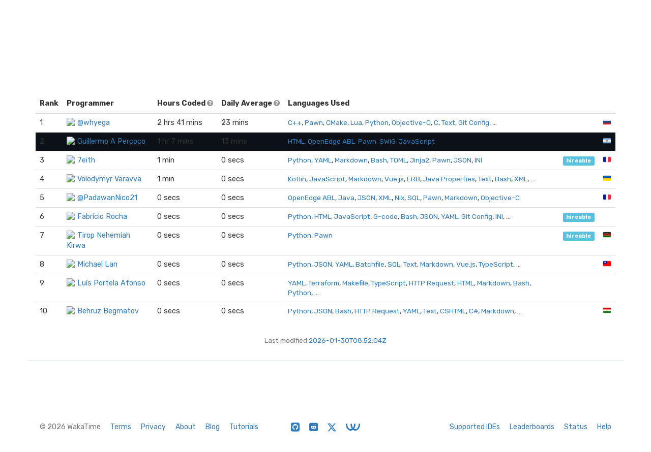

--- FILE ---
content_type: text/html; charset=utf-8
request_url: https://wakatime.com/leaders/language/pawn?page=1&rank=2
body_size: 6507
content:
<!DOCTYPE html>
<html lang="en" data-placeholder-focus="false">
  <!--
                 ,▄▄▓██████▓▄▄,
             ▄▓███████████████████▄
          ▄████████▀▀▀╙╙╙╙▀▀▀████████▄
        ▄██████▀└              └▀██████▄
       ██████└                    └▀█████
      █████▀                        ╙█████µ
     █████¬                    ▄█▓    █████
    ╟████⌐      ╓▄           ╓███▀     ████▌
    █████       ███▌        ▓███─      █████
    █████        ▀███,,▓▓ ╓███▀        ╟████
    █████         └██████████`         █████
    ╙████▌          ▀██▀███▀          ▐████▌
     ╟████▄                          ╓█████
      ▀█████                        ▓█████
       ╙██████,                  ,▄█████▀
         ▀██████▓▄            ▄▓██████▀
           ╙████████████████████████▀
              ╙▀████████████████▀╙
                    └╙╙╙╙╙╙└─
-->
  <head>
    <meta charset="UTF-8" />
    <meta name="google" value="notranslate" />
    <meta http-equiv="Content-Language" content="en_US" />
    <title>Pawn Leaderboards - WakaTime - Programming and time tracking leaderboards</title>
    <meta name="viewport" content="width=device-width, initial-scale=1.0">
    <meta name="description" content="Open source IDE plugins for programmers.">
    <meta name="author" content="WakaTime">
    <meta name="hostname" content="wakatime.com">
    <link rel="author" href="/humans.txt" />
    <link rel="manifest" href="/site.webmanifest">
    <link rel="apple-touch-icon" sizes="180x180" href="/apple-touch-icon.png">
    <link rel="icon" type="image/png" sizes="32x32" href="/favicon-32x32.png">
    <link rel="icon" type="image/png" sizes="16x16" href="/favicon-16x16.png">
    <link rel="icon" type="image/png" sizes="192x192" href="/android-chrome-192x192.png">
    <link rel="icon" type="image/png" sizes="512x512" href="/android-chrome-512x512.png">
    <link rel="mask-icon" href="/safari-pinned-tab.svg" color="#527da4">
    <meta name="msapplication-TileColor" content="#2d89ef">
    <meta name="msapplication-TileImage" content="/mstile-150x150.png">
    <meta name="msapplication-config" content="/browserconfig.xml">
    <link rel="shortcut icon" type="image/x-icon" href="/favicon.ico">
    <meta name="theme-color" content="#ffffff">
    <meta name="referrer" content="strict-origin-when-cross-origin">
    <meta name="twitter:site" content="@WakaTime" />
    <meta name="twitter:domain" content="wakatime.com" />
    <meta property="og:site_name" content="WakaTime" />
    <meta property="og:locale" content="en_US" />
    <meta property="og:type" content="website" />
    <meta property="og:title" content="WakaTime Developer Leaderboards" />
    <meta property="og:description" content="Top programmers using WakaTime IDE plugins." />
    <link rel="preconnect" href="https://fonts.googleapis.com" />
    <link rel="preconnect" href="https://fonts.gstatic.com" crossorigin />
    <link href="https://fonts.googleapis.com/css2?family=Rubik:ital,wght@0,300;0,400;0,500;0,600;0,700;0,800;1,400&display=swap" rel="stylesheet"/ >
    <meta property="og:image" content="https://wakatime.com/static/img/fitbit-for-your-programming.png" />
    <link type="text/css" rel="stylesheet" href="/static/sdist/f86951d72d790f12487000921da5bad4.css">
    
  <link type="text/css" rel="stylesheet" href="/static/sdist/afc718ce4263f81f003279dc0d275c12.css">

    
  
    <link rel="canonical" href="https://wakatime.com/leaders/language/pawn?page=1" />
  

  </head>

    <body  class="color_scheme-Light">

    
  
    
    
  
    
  
  
    
  
  
    
  
  
    
  
  
  
    
  
  
    
  
  
    
  
  
    
      
    
  
  
    
  
  
    
  
  
    
  

  <div class="waka-navbar navbar navbar-default navbar-light navbar-static-top navbar-large  navbar-border" role="navigation">
    <div class="container">
      <div class="navbar-header">
        <button type="button" class="navbar-toggle" data-toggle="collapse" data-target="#navbar-content">
          <span class="sr-only">Toggle navigation</span>
          
            <span class="fa fa-bars"></span>
          
        </button>
        
          <a class="navbar-brand" href="/">
            
              <img alt="WakaTime Logo" src="/static/img/wakatime.svg" />
            
            <span>WakaTime</span>
          </a>
        
      </div>

      
        <div id="navbar-content" class="collapse navbar-collapse navbar-right">
          
            <ul class="nav navbar-nav navbar-left">
              <li><a href="/leaders" class="navbar-link">Leaderboards</a></li>
              <li><a href="/teams" class="navbar-link">Teams</a></li>
              <li><a href="/plugins" class="navbar-link">Plugins</a></li>
              <li><a href="/developers" class="navbar-link">Docs</a></li>
            </ul>
          
          <ul class="nav navbar-nav">
            <li><a href="/signup" id="navbar-signup-btn" class="btn btn-orange btn-raised navbar-btn navbar-signup-btn">Sign Up</a></li>
            <li><a href="/login" class="btn btn-transparent btn-raised navbar-btn m-right-xs-30 m-right-sm-0">Log In</a></li>
          </ul>
          
        </div>
      


    </div>
  </div>


  


    <noscript>
  <div class="container">
    <div class="row" style="margin-top:80px;">
      <div class="alert alert-info">
        <p><strong>Oh Snap!</strong> WakaTime needs JavaScript for all the pretty graphs and charts.</p>
        <p>Please enable JavaScript in your browser to view the site.</p>
      </div>
    </div>
  </div>
</noscript>

    
  
  <div class="container">

    

    <div class="m-top-xs-30 m-bottom-xs-30">
      
      <div class="row">
        <div class="col-xs-12 col-sm-11 center-xs left-sm m-bottom-xs-20 m-bottom-sm-10">
          <h3 class="m-top-xs-0 m-bottom-xs-0">
            <a href="/leaders">Leaderboard</a>
            
            · <a href="/leaders/language/pawn">Pawn</a>
            
            
            
          </h3>
        </div>
        
      </div>
      
        <div class="row">
          <div class="col-xs-12">
            <span class="search">
  <select name="search" data-placeholder="Search...">
    <option></option>
    <option value="1-1">@whyega</option><option value="1-2">Guillermo A Percoco</option><option value="1-3">7eith</option><option value="1-4">Volodymyr Varavva</option><option value="1-5">@PadawanNico21</option><option value="1-6">Fabrício Rocha</option><option value="1-7">Tirop Nehemiah Kirwa</option><option value="1-8">Michael Lan</option><option value="1-9">Luís Portela Afonso</option><option value="1-10">Behruz Begmatov</option>
  </select>
</span>
          </div>
        </div>
      
      <div class="row">
        <div class="col-xs-12">

          
            
  <div class="row">
    <div class="col-xs-12">
      <table class="table leaders">
        <thead>
          <tr>
            <th style="width:1%;white-space:nowrap;"><span class="hide-xs show-sm">Rank</span><span class="hide-sm">#</span></th>
            <th>Programmer</th>
            <th>
              <span class="hide-xs show-sm">
                Hours Coded
                <i class="fa fa-question-circle" data-toggle="popover" data-placement="top" data-content="Total hours coded over the last 7 days from Yesterday, using default 15 minute timeout, only showing coding activity from known languages."></i>
              </span>
              <span class="hide-sm">Hours</span>
            </th>
            <th>
              <span class="hide-xs show-sm">
                Daily Average
                <i class="fa fa-question-circle" data-toggle="popover" data-placement="top" data-content="Average hours coded per day, excluding days with zero coding activity."></i>
              </span>
              <span class="hide-sm">Average</span>
            </th>
            <th>Languages Used</th>
            <th style="width:1%;white-space:nowrap;"></th>
            <th style="width:1%;white-space:nowrap;"></th>
          </tr>
        </thead>
        <tbody>
          
            
            
              
                
                
                  <tr class="rank-1">
                    <td><a name="1"></a>1</td>
                    <td>
                      <a class="leader-coder" href="/@whyega?rank=1&page=1&language=Pawn"><img src="https://wakatime.com/photo/f677c2a0-409a-4eaa-b968-fd635a15197d?s=16" class="img-circle m-right-xs-5" />@whyega</a>
                    </td>
                    <td class="tcol">2 hrs 41 mins</td>
                    <td class="avgcol">23 mins</td>
                    <td class="langcol"><span><a href="https://wakatime.com/leaders/language/c%2B%2B">C++</a>, <a href="https://wakatime.com/leaders/language/pawn">Pawn</a>, <a href="https://wakatime.com/leaders/language/cmake">CMake</a>, <a href="https://wakatime.com/leaders/language/lua">Lua</a>, <a href="https://wakatime.com/leaders/language/python">Python</a>, <a href="https://wakatime.com/leaders/language/objective-c">Objective-C</a>, <a href="https://wakatime.com/leaders/language/c">C</a>, <a href="https://wakatime.com/leaders/language/text">Text</a>, <a href="https://wakatime.com/leaders/language/git%20config">Git Config</a>, …</span></td>
                    <td></td>
                    <td class="ccol"><a href="?country_code=RU" title="Moscow, Russia" class="tip">🇷🇺</a></td>
                  </tr>
                
              
            
              
                
                
                  <tr class="rank-2">
                    <td><a name="2"></a>2</td>
                    <td>
                      <a class="leader-coder" href="/@gpercoco?rank=2&page=1&language=Pawn"><img src="https://wakatime.com/photo/76aaf794-4491-48ee-b936-351367c81615?s=16" class="img-circle m-right-xs-5" />Guillermo A Percoco</a>
                    </td>
                    <td class="tcol">1 hr 7 mins</td>
                    <td class="avgcol">13 mins</td>
                    <td class="langcol"><span><a href="https://wakatime.com/leaders/language/html">HTML</a>, <a href="https://wakatime.com/leaders/language/openedge%20abl">OpenEdge ABL</a>, <a href="https://wakatime.com/leaders/language/pawn">Pawn</a>, <a href="https://wakatime.com/leaders/language/swig">SWIG</a>, <a href="https://wakatime.com/leaders/language/javascript">JavaScript</a> </span></td>
                    <td></td>
                    <td class="ccol"><a href="?country_code=AR" title="Rosario, Santa Fe, Argentina" class="tip">🇦🇷</a></td>
                  </tr>
                
              
            
              
                
                
                  <tr class="rank-3">
                    <td><a name="3"></a>3</td>
                    <td>
                      <a class="leader-coder" href="/@7eith?rank=3&page=1&language=Pawn"><img src="https://wakatime.com/photo/b48a3c36-9ecc-4a39-9233-4edd0c571198?s=16" class="img-circle m-right-xs-5" />7eith</a>
                    </td>
                    <td class="tcol">1 min</td>
                    <td class="avgcol">0 secs</td>
                    <td class="langcol"><span><a href="https://wakatime.com/leaders/language/python">Python</a>, <a href="https://wakatime.com/leaders/language/yaml">YAML</a>, <a href="https://wakatime.com/leaders/language/markdown">Markdown</a>, <a href="https://wakatime.com/leaders/language/bash">Bash</a>, <a href="https://wakatime.com/leaders/language/toml">TOML</a>, <a href="https://wakatime.com/leaders/language/jinja2">Jinja2</a>, <a href="https://wakatime.com/leaders/language/pawn">Pawn</a>, <a href="https://wakatime.com/leaders/language/json">JSON</a>, <a href="https://wakatime.com/leaders/language/ini">INI</a> </span></td>
                    <td><a class="label label-info" href="?hireable=true" title="Available for employment or contracting">hireable</a></td>
                    <td class="ccol"><a href="?country_code=FR" title="Lyon, Auvergne-Rhône-Alpes, France" class="tip">🇫🇷</a></td>
                  </tr>
                
              
            
              
                
                
                  <tr class="rank-4">
                    <td><a name="4"></a>4</td>
                    <td>
                      <a class="leader-coder" href="/@varavva?rank=4&page=1&language=Pawn"><img src="https://wakatime.com/photo/9f2dd67a-028b-42d5-b36a-bb1b13b9328c?s=16" class="img-circle m-right-xs-5" />Volodymyr Varavva</a>
                    </td>
                    <td class="tcol">1 min</td>
                    <td class="avgcol">0 secs</td>
                    <td class="langcol"><span><a href="https://wakatime.com/leaders/language/kotlin">Kotlin</a>, <a href="https://wakatime.com/leaders/language/javascript">JavaScript</a>, <a href="https://wakatime.com/leaders/language/markdown">Markdown</a>, <a href="https://wakatime.com/leaders/language/vue.js">Vue.js</a>, <a href="https://wakatime.com/leaders/language/erb">ERB</a>, <a href="https://wakatime.com/leaders/language/java%20properties">Java Properties</a>, <a href="https://wakatime.com/leaders/language/text">Text</a>, <a href="https://wakatime.com/leaders/language/bash">Bash</a>, <a href="https://wakatime.com/leaders/language/xml">XML</a>, …</span></td>
                    <td></td>
                    <td class="ccol"><a href="?country_code=UA" title="Cherkasy, Ukraine" class="tip">🇺🇦</a></td>
                  </tr>
                
              
            
              
                
                
                  <tr class="rank-5">
                    <td><a name="5"></a>5</td>
                    <td>
                      <a class="leader-coder" href="/@PadawanNico21?rank=5&page=1&language=Pawn"><img src="https://wakatime.com/photo/46b35675-0143-4913-bb28-687c2835b9d3?s=16" class="img-circle m-right-xs-5" />@PadawanNico21</a>
                    </td>
                    <td class="tcol">0 secs</td>
                    <td class="avgcol">0 secs</td>
                    <td class="langcol"><span><a href="https://wakatime.com/leaders/language/openedge%20abl">OpenEdge ABL</a>, <a href="https://wakatime.com/leaders/language/java">Java</a>, <a href="https://wakatime.com/leaders/language/json">JSON</a>, <a href="https://wakatime.com/leaders/language/xml">XML</a>, <a href="https://wakatime.com/leaders/language/nix">Nix</a>, <a href="https://wakatime.com/leaders/language/sql">SQL</a>, <a href="https://wakatime.com/leaders/language/pawn">Pawn</a>, <a href="https://wakatime.com/leaders/language/markdown">Markdown</a>, <a href="https://wakatime.com/leaders/language/objective-c">Objective-C</a> </span></td>
                    <td></td>
                    <td class="ccol"><a href="?country_code=FR" title="Paris, Île-de-France, France" class="tip">🇫🇷</a></td>
                  </tr>
                
              
            
              
                
                
                  <tr class="rank-6">
                    <td><a name="6"></a>6</td>
                    <td>
                      <a class="leader-coder" href="/@ffcro3?rank=6&page=1&language=Pawn"><img src="https://wakatime.com/photo/513c31c2-d796-4ede-a2c1-d88e574723d2?s=16" class="img-circle m-right-xs-5" />Fabrício Rocha</a>
                    </td>
                    <td class="tcol">0 secs</td>
                    <td class="avgcol">0 secs</td>
                    <td class="langcol"><span><a href="https://wakatime.com/leaders/language/python">Python</a>, <a href="https://wakatime.com/leaders/language/html">HTML</a>, <a href="https://wakatime.com/leaders/language/javascript">JavaScript</a>, <a href="https://wakatime.com/leaders/language/g-code">G-code</a>, <a href="https://wakatime.com/leaders/language/bash">Bash</a>, <a href="https://wakatime.com/leaders/language/json">JSON</a>, <a href="https://wakatime.com/leaders/language/yaml">YAML</a>, <a href="https://wakatime.com/leaders/language/git%20config">Git Config</a>, <a href="https://wakatime.com/leaders/language/ini">INI</a>, …</span></td>
                    <td><a class="label label-info" href="?hireable=true" title="Available for employment or contracting">hireable</a></td>
                    <td class="ccol"></td>
                  </tr>
                
              
            
              
                
                
                  <tr class="rank-7">
                    <td><a name="7"></a>7</td>
                    <td>
                      <a class="leader-coder" href="/@nk_tirop?rank=7&page=1&language=Pawn"><img src="https://wakatime.com/photo/af001b6c-b7a6-4342-8adb-e429cebc11dd?s=16" class="img-circle m-right-xs-5" />Tirop Nehemiah Kirwa</a>
                    </td>
                    <td class="tcol">0 secs</td>
                    <td class="avgcol">0 secs</td>
                    <td class="langcol"><span><a href="https://wakatime.com/leaders/language/python">Python</a>, <a href="https://wakatime.com/leaders/language/pawn">Pawn</a> </span></td>
                    <td><a class="label label-info" href="?hireable=true" title="Available for employment or contracting">hireable</a></td>
                    <td class="ccol"><a href="?country_code=KE" title="Nakuru, Kenya" class="tip">🇰🇪</a></td>
                  </tr>
                
              
            
              
                
                
                  <tr class="rank-8">
                    <td><a name="8"></a>8</td>
                    <td>
                      <a class="leader-coder" href="/@XiaoXiangMeow?rank=8&page=1&language=Pawn"><img src="https://wakatime.com/photo/4b1027d6-3aec-4817-a79d-0028a7201ded?s=16" class="img-circle m-right-xs-5" />Michael Lan</a>
                    </td>
                    <td class="tcol">0 secs</td>
                    <td class="avgcol">0 secs</td>
                    <td class="langcol"><span><a href="https://wakatime.com/leaders/language/python">Python</a>, <a href="https://wakatime.com/leaders/language/json">JSON</a>, <a href="https://wakatime.com/leaders/language/yaml">YAML</a>, <a href="https://wakatime.com/leaders/language/batchfile">Batchfile</a>, <a href="https://wakatime.com/leaders/language/sql">SQL</a>, <a href="https://wakatime.com/leaders/language/text">Text</a>, <a href="https://wakatime.com/leaders/language/markdown">Markdown</a>, <a href="https://wakatime.com/leaders/language/vue.js">Vue.js</a>, <a href="https://wakatime.com/leaders/language/typescript">TypeScript</a>, …</span></td>
                    <td></td>
                    <td class="ccol"><a href="?country_code=TW" title="Keelung, Taiwan" class="tip">🇹🇼</a></td>
                  </tr>
                
              
            
              
                
                
                  <tr class="rank-9">
                    <td><a name="9"></a>9</td>
                    <td>
                      <a class="leader-coder" href="/@portellaa?rank=9&page=1&language=Pawn"><img src="https://wakatime.com/photo/764602e7-b951-4bb3-9c6e-15ea73762081?s=16" class="img-circle m-right-xs-5" />Luís Portela Afonso</a>
                    </td>
                    <td class="tcol">0 secs</td>
                    <td class="avgcol">0 secs</td>
                    <td class="langcol"><span><a href="https://wakatime.com/leaders/language/yaml">YAML</a>, <a href="https://wakatime.com/leaders/language/terraform">Terraform</a>, <a href="https://wakatime.com/leaders/language/makefile">Makefile</a>, <a href="https://wakatime.com/leaders/language/typescript">TypeScript</a>, <a href="https://wakatime.com/leaders/language/http%20request">HTTP Request</a>, <a href="https://wakatime.com/leaders/language/html">HTML</a>, <a href="https://wakatime.com/leaders/language/markdown">Markdown</a>, <a href="https://wakatime.com/leaders/language/bash">Bash</a>, <a href="https://wakatime.com/leaders/language/python">Python</a>, …</span></td>
                    <td></td>
                    <td class="ccol"></td>
                  </tr>
                
              
            
              
                
                
                  <tr class="rank-10">
                    <td><a name="10"></a>10</td>
                    <td>
                      <a class="leader-coder" href="/@bekjonbegmatov?rank=10&page=1&language=Pawn"><img src="https://wakatime.com/photo/0d40bd2b-8269-43b1-8f60-666ecb58584f?s=16" class="img-circle m-right-xs-5" />Behruz Begmatov</a>
                    </td>
                    <td class="tcol">0 secs</td>
                    <td class="avgcol">0 secs</td>
                    <td class="langcol"><span><a href="https://wakatime.com/leaders/language/python">Python</a>, <a href="https://wakatime.com/leaders/language/json">JSON</a>, <a href="https://wakatime.com/leaders/language/bash">Bash</a>, <a href="https://wakatime.com/leaders/language/http%20request">HTTP Request</a>, <a href="https://wakatime.com/leaders/language/yaml">YAML</a>, <a href="https://wakatime.com/leaders/language/text">Text</a>, <a href="https://wakatime.com/leaders/language/cshtml">CSHTML</a>, <a href="https://wakatime.com/leaders/language/c%23">C#</a>, <a href="https://wakatime.com/leaders/language/markdown">Markdown</a>, …</span></td>
                    <td></td>
                    <td class="ccol"><a href="?country_code=TJ" title="Khujand, Sughd, Tajikistan" class="tip">🇹🇯</a></td>
                  </tr>
                
              
            
          
          
        </tbody>
      </table>
    </div>
  </div>

  

          

          
            <div class="row m-top-xs-10">
              <div class="col-xs-12 center-xs small text-muted">
                Last modified <a href="https://time.fyi/timezones?d=UTC=y=UTC-primary,America/Los_Angeles=x=San Francisco,America/New_York=x=New York City,Europe/London,Europe/Berlin=x=Berlin,Asia/Tokyo=x=Tokyo,Asia/Shanghai=x=Shanghai,Europe/Kyiv=y=Ukraine,America/Sao_Paulo,America/Santo_Domingo=x=Santo Domingo&t=2026-01-30T08:52:04Z" target="_blank" rel="nofollow noopener">2026-01-30T08:52:04Z</a>
              </div>
            </div>
          

        </div>
      </div>
    </div>

  </div>

  
    
  <script id="subscribe-template" type="x-tmpl-mustache">
    <form class="form-horizontal m-top-xs-20">
      <div class="form-group small">
        <div for="" class="col-xs-12 m-bottom-xs-20 center-xs">
          The front page of this leaderboard every Monday, no other emails.<br><br>We promise!
        </div>
      </div>
      <div class="form-group">
        <label for="inputEmail" class="col-sm-2 control-label">Email</label>
        <div class="col-sm-10">
          <input type="email" class="form-control" id="inputEmail">
        </div>
      </div>
      <div class="form-group">
        <div class="col-sm-offset-2 col-sm-10">
          <button type="submit" class="btn btn-sm btn-default btn-raised">Subscribe <i class="fa fa-long-arrow-right"></i></button>
        </div>
      </div>
    </form>
  </script>

  


  
    
      
        
      
      
        
      
      
  
    
  
  
  
  
    
  
  
    
      
    
  

  <footer id="footer" class="   ">
    <div class="container">
      
        <div class="row">
          <div class="col-sm-12 col-md-5 center-xs left-md">
            <ul>
              <li class="credit">&copy; 2026 WakaTime</li>
              <li><a href="/terms">Terms</a></li>
              <li><a href="/privacy">Privacy</a></li>
              <li><a href="/about">About</a></li>
              <li><a href="/blog">Blog</a></li>
              <li><a href="https://wakatime.io">Tutorials</a></li>
            </ul>
          </div>
          <div class="col-sm-12 col-md-2 center-xs">
            <ul>
              <li><a href="https://github.com/wakatime" rel="noopener noreferrer"><i class="fa fa-github-square"></i></a></li>
              <li><a href="https://www.reddit.com/r/WakaTime/" rel="noopener noreferrer"><i class="fa fa-reddit-square"></i></a></li>
              <li><a href="https://x.com/intent/user?screen_name=WakaTime" rel="noopener noreferrer"><svg class="x-icon" style="top:2px;left:0;" role="img" viewBox="0 0 24 24" xmlns="http://www.w3.org/2000/svg"><title>X</title><path d="M18.901 1.153h3.68l-8.04 9.19L24 22.846h-7.406l-5.8-7.584-6.638 7.584H.474l8.6-9.83L0 1.154h7.594l5.243 6.932ZM17.61 20.644h2.039L6.486 3.24H4.298Z"/></svg></a></li>
              <li><a href="https://wonderful.dev/c/WakaTime" rel="noopener noreferrer"><svg class="wonderfuldev-icon" style=""
 role="img"
 viewBox="0 0 410 199"
 xmlns="http://www.w3.org/2000/svg">
<g>
<path d="M276.673 20.96C276.673 58.83 265.583 100.11 247.003 131.38C237.573 147.25 226.483 160.44 213.963 170.81C198.153 162.65 186.183 151.77 179.153 144.38C191.373 136.56 202.013 125.06 210.983 109.97C228.523 80.45 234.773 44.63 234.773 20.96C234.773 9.38 244.153 0 255.723 0C267.293 0 276.673 9.38 276.673 20.96Z" />
<path d="M213.963 170.81C193.003 188.19 167.993 197.7 139.933 198.72C138.873 198.76 137.803 198.78 136.733 198.78C106.703 198.78 74.4734 183.57 49.8934 157.65C28.5134 135.12 2.52341 93.55 0.0134129 23.49C-0.396587 11.92 8.64341 1.21001 20.2034 0.800011C20.4534 0.790011 20.7134 0.790009 20.9634 0.790009C32.1934 0.790009 41.4834 10.68 41.8934 21.99C43.9234 78.96 63.8934 111.53 80.2934 128.82C100.663 150.31 123.663 157.41 138.403 156.85C153.473 156.3 167.083 152.13 179.153 144.38C186.183 151.77 198.153 162.65 213.963 170.81Z" />
<path d="M270.043 198.78C240.013 198.78 207.783 183.57 183.203 157.65C161.833 135.11 135.833 93.55 133.333 23.49C132.923 11.93 141.953 2.22 153.523 1.8C153.773 1.79 154.033 1.79 154.283 1.79C165.503 1.79 174.803 10.68 175.203 21.99C177.243 78.96 197.213 111.53 213.603 128.82C233.983 150.31 256.973 157.41 271.713 156.85C302.043 155.74 326.463 139.97 344.293 109.97C361.833 80.45 368.083 44.63 368.083 20.95C368.083 9.38 377.463 0 389.033 0C400.603 0 409.983 9.38 409.983 20.95C409.983 58.83 398.893 100.11 380.313 131.37C355.103 173.79 318.083 197.08 273.243 198.72C272.183 198.76 271.113 198.78 270.043 198.78Z" />
</g>
</svg></a></li>
            </ul>
          </div>
          <div class="col-sm-12 col-md-5 center-xs right-md">
            <ul>
              <li><a href="/plugins">Supported IDEs</a></li>
              <li><a href="/leaders">Leaderboards</a></li>
              <li><a href="https://status.wakatime.com">Status</a></li>
              <li><a href="/help">Help</a></li>
            </ul>
          </div>
        </div>
      
    </div>
  </footer>

    
  


    
      
    

    
      <span class="bootstrapped-data" style="display:none;">{&#34;show_subscribe&#34;: true}</span>
    

    

    <script type="text/javascript" src="/static/sdist/a0fbedd0697af6f923f90d12ab1b0748.js"></script>

    
      
  

      
  

      
  

      
  

      
  

    

    
    
  <script type="text/javascript" src="/static/sdist/eb651c90eeb8a7d70764c1d5a35c7060.js"></script>


    
      
  

    

    
      
    

    
    

  </body>
</html>